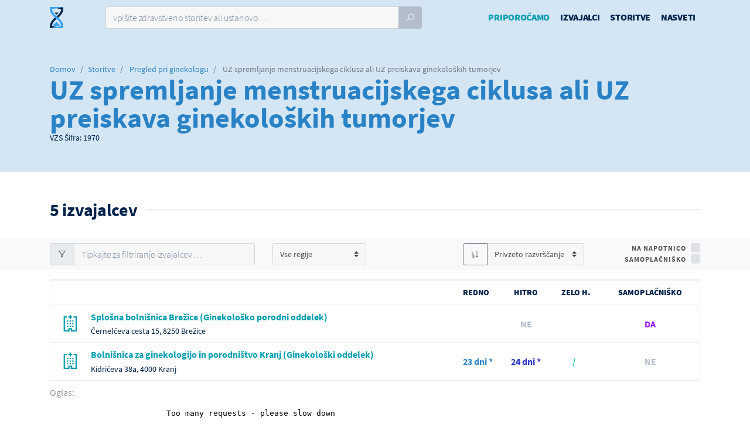

--- FILE ---
content_type: text/html; charset=UTF-8
request_url: https://www.cakalnedobe.si/storitve/ginekoloska-ambulanta/uz-spremljanje-menstruacijskega-ciklusa-ali-uz-preiskava-ginekoloskih-tumorjev/
body_size: 8802
content:
<!DOCTYPE html>
<html lang="sl-SI">
<head>
    <meta charset="UTF-8">
    <meta http-equiv="X-UA-Compatible" content="IE=edge">
    <meta name="viewport" content="width=device-width, initial-scale=1, shrink-to-fit=no">
    <meta name="mobile-web-app-capable" content="yes">
    <meta name="apple-mobile-web-app-capable" content="yes">
    <meta name="apple-mobile-web-app-title"
          content="Čakalne dobe - najhitrejša pot do zdravja">
    <link rel="profile" href="http://gmpg.org/xfn/11">
    <link rel="pingback" href="https://www.cakalnedobe.si/xmlrpc.php">
	<meta name='robots' content='index, follow, max-image-preview:large, max-snippet:-1, max-video-preview:-1' />

	<!-- This site is optimized with the Yoast SEO plugin v19.4 - https://yoast.com/wordpress/plugins/seo/ -->
	<title>UZ spremljanje menstruacijskega ciklusa ali UZ preiskava ginekoloških tumorjev - Čakalne dobe</title>
	<meta name="description" content="UZ spremljanje menstruacijskega ciklusa ali UZ preiskava ginekoloških tumorjev - 5 izvajalcev iz cele Slovenije. Preverite čakalne dobe na napotnico, primerjajte samoplačniške cene in se naročite." />
	<link rel="canonical" href="https://www.cakalnedobe.si/storitve/ginekoloska-ambulanta/uz-spremljanje-menstruacijskega-ciklusa-ali-uz-preiskava-ginekoloskih-tumorjev/" />
	<meta property="og:locale" content="sl_SI" />
	<meta property="og:type" content="article" />
	<meta property="og:title" content="UZ spremljanje menstruacijskega ciklusa ali UZ preiskava ginekoloških tumorjev - Čakalne dobe" />
	<meta property="og:description" content="UZ spremljanje menstruacijskega ciklusa ali UZ preiskava ginekoloških tumorjev - 5 izvajalcev iz cele Slovenije. Preverite čakalne dobe na napotnico, primerjajte samoplačniške cene in se naročite." />
	<meta property="og:url" content="https://www.cakalnedobe.si/storitve/ginekoloska-ambulanta/uz-spremljanje-menstruacijskega-ciklusa-ali-uz-preiskava-ginekoloskih-tumorjev/" />
	<meta property="og:site_name" content="Čakalne dobe" />
	<meta property="article:publisher" content="https://www.facebook.com/cakalnedobe/" />
	<meta property="article:modified_time" content="2020-03-05T14:49:27+00:00" />
	<meta name="twitter:card" content="summary_large_image" />
	<script type="application/ld+json" class="yoast-schema-graph">{"@context":"https://schema.org","@graph":[{"@type":"Organization","@id":"https://www.cakalnedobe.si/#organization","name":"ČakalneDobe","url":"https://www.cakalnedobe.si/","sameAs":["https://www.facebook.com/cakalnedobe/"],"logo":{"@type":"ImageObject","inLanguage":"sl-SI","@id":"https://www.cakalnedobe.si/#/schema/logo/image/","url":"https://www.cakalnedobe.si/wp-content/uploads/2019/04/CakalneDobe-Facebook-ProfilePhoto-V02-01.jpg","contentUrl":"https://www.cakalnedobe.si/wp-content/uploads/2019/04/CakalneDobe-Facebook-ProfilePhoto-V02-01.jpg","width":800,"height":800,"caption":"ČakalneDobe"},"image":{"@id":"https://www.cakalnedobe.si/#/schema/logo/image/"}},{"@type":"WebSite","@id":"https://www.cakalnedobe.si/#website","url":"https://www.cakalnedobe.si/","name":"Čakalne dobe","description":"najhitrejša pot do zdravja","publisher":{"@id":"https://www.cakalnedobe.si/#organization"},"potentialAction":[{"@type":"SearchAction","target":{"@type":"EntryPoint","urlTemplate":"https://www.cakalnedobe.si/?s={search_term_string}"},"query-input":"required name=search_term_string"}],"inLanguage":"sl-SI"},{"@type":"WebPage","@id":"https://www.cakalnedobe.si/storitve/ginekoloska-ambulanta/uz-spremljanje-menstruacijskega-ciklusa-ali-uz-preiskava-ginekoloskih-tumorjev/","url":"https://www.cakalnedobe.si/storitve/ginekoloska-ambulanta/uz-spremljanje-menstruacijskega-ciklusa-ali-uz-preiskava-ginekoloskih-tumorjev/","name":"UZ spremljanje menstruacijskega ciklusa ali UZ preiskava ginekoloških tumorjev - Čakalne dobe","isPartOf":{"@id":"https://www.cakalnedobe.si/#website"},"datePublished":"2018-10-29T09:02:04+00:00","dateModified":"2020-03-05T14:49:27+00:00","description":"UZ spremljanje menstruacijskega ciklusa ali UZ preiskava ginekoloških tumorjev - 5 izvajalcev iz cele Slovenije. Preverite čakalne dobe na napotnico, primerjajte samoplačniške cene in se naročite.","breadcrumb":{"@id":"https://www.cakalnedobe.si/storitve/ginekoloska-ambulanta/uz-spremljanje-menstruacijskega-ciklusa-ali-uz-preiskava-ginekoloskih-tumorjev/#breadcrumb"},"inLanguage":"sl-SI","potentialAction":[{"@type":"ReadAction","target":["https://www.cakalnedobe.si/storitve/ginekoloska-ambulanta/uz-spremljanje-menstruacijskega-ciklusa-ali-uz-preiskava-ginekoloskih-tumorjev/"]}]},{"@type":"BreadcrumbList","@id":"https://www.cakalnedobe.si/storitve/ginekoloska-ambulanta/uz-spremljanje-menstruacijskega-ciklusa-ali-uz-preiskava-ginekoloskih-tumorjev/#breadcrumb","itemListElement":[{"@type":"ListItem","position":1,"name":"Home","item":"https://www.cakalnedobe.si/"},{"@type":"ListItem","position":2,"name":"UZ spremljanje menstruacijskega ciklusa ali UZ preiskava ginekoloških tumorjev"}]}]}</script>
	<!-- / Yoast SEO plugin. -->


<link rel='dns-prefetch' href='//cdn.jsdelivr.net' />
<link rel='dns-prefetch' href='//ads.cakalnedobe.si' />
<link rel='dns-prefetch' href='//narocanje.cakalnedobe.si' />
<link rel='dns-prefetch' href='//s.w.org' />
<link rel="alternate" type="application/rss+xml" title="Čakalne dobe &raquo; Vir" href="https://www.cakalnedobe.si/feed/" />
<link rel="alternate" type="application/rss+xml" title="Čakalne dobe &raquo; Vir komentarjev" href="https://www.cakalnedobe.si/comments/feed/" />
<link rel='stylesheet' id='mailerlite_forms.css-css'  href='https://www.cakalnedobe.si/wp-content/plugins/official-mailerlite-sign-up-forms/assets/css/mailerlite_forms.css?ver=1.6.8' media='all' />
<link rel='stylesheet' id='child-understrap-styles-css'  href='https://www.cakalnedobe.si/wp-content/themes/understrap-child/css/child-theme.min.css?ver=2.6.16' media='all' />
<link rel="https://api.w.org/" href="https://www.cakalnedobe.si/wp-json/" /><link rel="alternate" type="application/json" href="https://www.cakalnedobe.si/wp-json/wp/v2/storitve/5966" /><link rel="EditURI" type="application/rsd+xml" title="RSD" href="https://www.cakalnedobe.si/xmlrpc.php?rsd" />
<link rel="wlwmanifest" type="application/wlwmanifest+xml" href="https://www.cakalnedobe.si/wp-includes/wlwmanifest.xml" /> 
<meta name="generator" content="WordPress 5.8.1" />
<link rel='shortlink' href='https://www.cakalnedobe.si/?p=5966' />
<link rel="alternate" type="application/json+oembed" href="https://www.cakalnedobe.si/wp-json/oembed/1.0/embed?url=https%3A%2F%2Fwww.cakalnedobe.si%2Fstoritve%2Fginekoloska-ambulanta%2Fuz-spremljanje-menstruacijskega-ciklusa-ali-uz-preiskava-ginekoloskih-tumorjev%2F" />
<link rel="alternate" type="text/xml+oembed" href="https://www.cakalnedobe.si/wp-json/oembed/1.0/embed?url=https%3A%2F%2Fwww.cakalnedobe.si%2Fstoritve%2Fginekoloska-ambulanta%2Fuz-spremljanje-menstruacijskega-ciklusa-ali-uz-preiskava-ginekoloskih-tumorjev%2F&#038;format=xml" />
        <!-- Google Tag Manager -->
        <script>(function (w, d, s, l, i) {
                w[l] = w[l] || [];
                w[l].push({
                    'gtm.start':
                        new Date().getTime(), event: 'gtm.js'
                });
                var f = d.getElementsByTagName(s)[0],
                    j = d.createElement(s), dl = l != 'dataLayer' ? '&l=' + l : '';
                j.async = true;
                j.src =
                    'https://www.googletagmanager.com/gtm.js?id=' + i + dl;
                f.parentNode.insertBefore(j, f);
            })(window, document, 'script', 'dataLayer', 'GTM-WMSCSJR');</script>
        <!-- End Google Tag Manager -->
	    <link rel="apple-touch-icon" sizes="180x180" href="/apple-touch-icon.png">
    <link rel="icon" type="image/png" sizes="32x32" href="/favicon-32x32.png">
    <link rel="icon" type="image/png" sizes="16x16" href="/favicon-16x16.png">
    <link rel="manifest" href="/site.webmanifest">
    <link rel="mask-icon" href="/safari-pinned-tab.svg" color="#5bbad5">
    <meta name="msapplication-TileColor" content="#2b5797">
    <meta name="theme-color" content="#ffffff">
    <link rel="apple-touch-startup-image" href="/splash-640x1136.png"
          media="(device-width: 320px) and (device-height: 568px) and (-webkit-device-pixel-ratio: 2) and (orientation: portrait)">
    <link rel="apple-touch-startup-image" href="/splash-750x1294.png"
          media="(device-width: 375px) and (device-height: 667px) and (-webkit-device-pixel-ratio: 2) and (orientation: portrait)">
    <link rel="apple-touch-startup-image" href="/splash-1242x2148.png"
          media="(device-width: 414px) and (device-height: 736px) and (-webkit-device-pixel-ratio: 3) and (orientation: portrait)">
    <link rel="apple-touch-startup-image" href="/splash-1125x2436.png"
          media="(device-width: 375px) and (device-height: 812px) and (-webkit-device-pixel-ratio: 3) and (orientation: portrait)">
    <link rel="apple-touch-startup-image" href="/splash-1536x2048.png"
          media="(min-device-width: 768px) and (max-device-width: 1024px) and (-webkit-min-device-pixel-ratio: 2) and (orientation: portrait)">
    <link rel="apple-touch-startup-image" href="/splash-1668x2224.png"
          media="(min-device-width: 834px) and (max-device-width: 834px) and (-webkit-min-device-pixel-ratio: 2) and (orientation: portrait)">
    <link rel="apple-touch-startup-image" href="/splash-2048x2732.png"
          media="(min-device-width: 1024px) and (max-device-width: 1024px) and (-webkit-min-device-pixel-ratio: 2) and (orientation: portrait)">

		        <link rel="preload"
              href="https://cdn.cakalnedobe.si/fonts/SourceSansPro/source-sans-pro-v13-latin-ext_latin-regular.woff2"
              as="font" type="font/woff2" crossorigin>
	        <link rel="preload"
              href="https://cdn.cakalnedobe.si/fonts/SourceSansPro/source-sans-pro-v13-latin-ext_latin-300.woff2"
              as="font" type="font/woff2" crossorigin>
	        <link rel="preload"
              href="https://cdn.cakalnedobe.si/fonts/SourceSansPro/source-sans-pro-v13-latin-ext_latin-700.woff2"
              as="font" type="font/woff2" crossorigin>
	        <link rel="preload"
              href="https://cdn.cakalnedobe.si/fonts/SourceSansPro/source-sans-pro-v13-latin-ext_latin-600.woff2"
              as="font" type="font/woff2" crossorigin>
	        <link rel="preload"
              href="https://cdn.cakalnedobe.si/fonts/SourceSansPro/source-sans-pro-v13-latin-ext_latin-900.woff2"
              as="font" type="font/woff2" crossorigin>
	        <link rel="preload"
              href="https://cdn.cakalnedobe.si/fonts/SourceSansPro/source-sans-pro-v13-latin-ext_latin-200.woff2"
              as="font" type="font/woff2" crossorigin>
	        <link rel="preload"
              href="https://cdn.cakalnedobe.si/fonts/SourceSansPro/source-sans-pro-v13-latin-ext_latin-600italic.woff2"
              as="font" type="font/woff2" crossorigin>
	        <link rel="preload"
              href="https://cdn.cakalnedobe.si/fonts/LineAwesome/line-awesome.woff2?v=1.1."
              as="font" type="font/woff" crossorigin>
		    <meta property="og:image"
          content="https://www.cakalnedobe.si/wp-content/themes/understrap-child/images/cakalne-dobe-main.png"/>
	<meta name="mobile-web-app-capable" content="yes">
<meta name="apple-mobile-web-app-capable" content="yes">
<meta name="apple-mobile-web-app-title" content="Čakalne dobe - najhitrejša pot do zdravja">
<style>.recentcomments a{display:inline !important;padding:0 !important;margin:0 !important;}</style>    <script>
        window.dataLayer = window.dataLayer || [];

        window.dataLayer.push({
            'event': 'pageview',
            'AB_HOME': 'AB_HOME_TESTING_AB_HOME',
        });

    </script>
	        <script>
            var _paq = window._paq = window._paq || [];
            /* tracker methods like "setCustomDimension" should be called before "trackPageView" */
            _paq.push(['trackPageView']);
            _paq.push(['enableLinkTracking']);
            (function () {
                var u = "//data.medifit.si/";
                _paq.push(['setTrackerUrl', u + 'matomo.php']);
                _paq.push(['setSiteId', '1']);
                var d = document, g = d.createElement('script'), s = d.getElementsByTagName('script')[0];
                g.async = true;
                g.src = u + 'matomo.js';
                s.parentNode.insertBefore(g, s);
            })();
        </script>
	</head>

<body class="service-template-default single single-service postid-5966 wp-embed-responsive stretched side-push-panel understrap-has-sidebar elementor-default elementor-kit-25972">
    <!-- Google Tag Manager (noscript) -->
    <noscript>
        <iframe src="https://www.googletagmanager.com/ns.html?id=GTM-WMSCSJR"
                height="0" width="0" style="display:none;visibility:hidden"></iframe>
    </noscript>
    <!-- End Google Tag Manager (noscript) -->
<div id="wrapper" class="clearfix">
    <div class="hfeed site" id="page">
        <!-- ******************* The Navbar Area ******************* -->
        <header id="header" class="static-sticky" itemscope itemtype="http://schema.org/WebSite">

            <div id="header-wrap">

                <div class="container clearfix">

                    <!--<div id="primary-menu-trigger"><i class="fa fa-bars"></i></div>-->
                    <div class="row">
                        <div class="col-2 col-lg-1">
                            <div id="logo">
                                <a href="https://www.cakalnedobe.si/" class="standard-logo"><img
                                            src="https://www.cakalnedobe.si/wp-content/themes/understrap-child/images/CakalneDobe-logo.svg"
                                            alt="Čakalne Dobe"></a>
                            </div>
                        </div>
													                            <div class="col-8 col-lg-6" id="search-form-wrapper">
                                <div class="advanced-search-wrapper advanced-search-wrapper-header">
									<form class="nobottommargin position-relative" method="get" id="searchform"
      action="https://www.cakalnedobe.si/" role="search"
      autocomplete="off">
	<div class="input-group">
		<input id="advanced-search" name="s"
		       data-search-results="advanced-search-results"
		       data-contractors-link="/storitve/ginekoloska-ambulanta/uz-spremljanje-menstruacijskega-ciklusa-ali-uz-preiskava-ginekoloskih-tumorjev/?type=izvajalci"
		       data-services-link="/storitve/ginekoloska-ambulanta/uz-spremljanje-menstruacijskega-ciklusa-ali-uz-preiskava-ginekoloskih-tumorjev/?type=storitve"
		       placeholder="vpišite zdravstveno storitev ali ustanovo &hellip;"
		       type="text" class="form-control ">
		<div class="input-group-append">
			<button class="btn btn-primary" type="submit">
				<i class="la la-search"></i>
			</button>
		</div>
	</div>
	<div class="advanced-search-results"></div>
</form>
                                </div>
                            </div>
						                        <div class="col-2 col-md-2 d-lg-none">
                            <div id="primary-menu-trigger"><i class="la la-reorder"></i></div>
                        </div>
                        <div class="col-12 col-lg submenu-bg">
                            <nav id="primary-menu" class="with-arrows cd-main-menu not-dark">

								<div class="menu-main-menu-container"><ul id="main-menu" class=""><li itemscope="itemscope" itemtype="https://www.schema.org/SiteNavigationElement" id="menu-item-33421" class="covid-test-link menu-item menu-item-type-post_type menu-item-object-page menu-item-33421 nav-item"><a title="Priporočamo" href="https://www.cakalnedobe.si/priporoceni-izvajalci/" class="nav-link">Priporočamo</a></li>
<li itemscope="itemscope" itemtype="https://www.schema.org/SiteNavigationElement" id="menu-item-10626" class="menu-item menu-item-type-custom menu-item-object-custom menu-item-10626 nav-item"><a title="Izvajalci" href="/zdravstvene-ustanove" class="nav-link">Izvajalci</a></li>
<li itemscope="itemscope" itemtype="https://www.schema.org/SiteNavigationElement" id="menu-item-10627" class="menu-item menu-item-type-custom menu-item-object-custom menu-item-10627 nav-item"><a title="Storitve" href="/storitve" class="nav-link">Storitve</a></li>
<li itemscope="itemscope" itemtype="https://www.schema.org/SiteNavigationElement" id="menu-item-10628" class="menu-item menu-item-type-custom menu-item-object-custom menu-item-10628 nav-item"><a title="Nasveti" href="/nasveti" class="nav-link">Nasveti</a></li>
</ul></div>
                            </nav><!-- #primary-menu end -->
                        </div>
                    </div>
                </div>
            </div>

        </header><!-- #wrapper-navbar end -->
        <div class="covid-test-banner d-flex align-items-center justify-content-between px-3 py-2">
            <div class="font-weight-bold pr-3">
                Seznam priporočenih izvajalcev
            </div>
            <div>
                <a href="https://www.cakalnedobe.si/priporoceni-izvajalci/"
                   class="btn btn-outline-doctor btn-sm font-weight-bold">
                    Preveri <i class="la la-arrow-right"></i>
                </a>
            </div>
        </div>



<div class="bg-service">
    <div class="container pt-4 py-5">
        <div class="">
            <ol class="breadcrumb link-service">
                <li class="breadcrumb-item"><a href="https://www.cakalnedobe.si">Domov</a></li>
                <li class="breadcrumb-item"><a
                            href="https://www.cakalnedobe.si/storitve/">Storitve</a></li>
				                    <li class="breadcrumb-item">
                        <a href="https://www.cakalnedobe.si/storitve/ginekoloska-ambulanta/">Pregled pri ginekologu</a>
                    </li>
				                <li class="breadcrumb-item active">
					UZ spremljanje menstruacijskega ciklusa ali UZ preiskava ginekoloških tumorjev                </li>
            </ol>
        </div>

        <section id="page-title" class="page-title bg-service">
            <h1 class="text-service">UZ spremljanje menstruacijskega ciklusa ali UZ preiskava ginekoloških tumorjev</h1>
									                <div class="meta">
										VZS Šifra: 1970                </div>
			        </section>
    </div>
</div>


<div class="container pb-3 pt-5">
    <div class="section-header">
        <div class="fancy-title title-border">
            <h2>5 izvajalcev</h2>
        </div>
        <div class="clearfix"></div>
    </div>
</div>

<div class="bg-light">
    <div class="container">
		            <div class="row bg-light mb-3 py-2">
                <div class="col-12 col-sm-7 col-md-4 mb-1 mb-md-0">
                    <div class="input-group">
                        <div class="input-group-prepend">
                        <span class="input-group-text">
                            <i class="la la-filter"></i>
                        </span>
                        </div>
                        <input type="text" class="form-control" data-set-filter="services"
                               placeholder="Tipkajte za filtriranje izvajalcev &hellip;">
                    </div>
                </div>
                <div class="col-12 col-sm-5 col-md-2 mb-1 mb-md-0">
					                    <select class="custom-select" data-set-region-filter="services">
                        <option value="" selected>Vse regije</option>
						                            <option value="70"
								                            >Gorenjska</option>
						                            <option value="71"
								                            >Goriška</option>
						                            <option value="72"
								                            >Jugovzhodna Slovenija</option>
						                            <option value="73"
								                            >Koroška</option>
						                            <option value="74"
								                            >Obalno-kraška</option>
						                            <option value="75"
								                            >Osrednjeslovenska</option>
						                            <option value="76"
								                            >Podravska</option>
						                            <option value="77"
								                            >Pomurska</option>
						                            <option value="78"
								                            >Posavska</option>
						                            <option value="79"
								                            >Primorsko-notranjska</option>
						                            <option value="80"
								                            >Savinjska</option>
						                            <option value="81"
								                            >Zasavska</option>
						                    </select>
                </div>
                <div class="col d-none d-xl-block"></div>
                <div class="col-12 col-md-6 col-xl-5" style="min-width: 305px">
                    <div class="row">
                        <div class="input-group col-12 col-sm-7 col-lg-6 offset-lg-1  mb-1 mb-md-0">
                            <div class="input-group-prepend">
                                <button class="btn btn-outline-secondary" type="button"
                                        data-toggle-sort-direction="services">
                                    <i class="la la-sort-amount-asc"></i>
                                </button>
                            </div>
                            <select class="custom-select" data-set-sort-by="services">
                                <option value="default" selected>Privzeto razvrščanje</option>
                                <option value="title">Naziv</option>
                                <option value="wp-3">Čakalne dobe - Redno</option>
                                <option value="wp-2">Čakalne dobe - Hitro</option>
                                <option value="wp-7">Čakalne dobe - Zelo Hitro</option>
                            </select>
                        </div>
						                        <div class="col-12 col-sm-5 text-right mt-1 mt-md-0">
                            <div class="custom-control custom-checkbox service d-inline-block d-sm-block">
                                <input type="checkbox" class="custom-control-input" value="co"
								                                              id="filter-concession"
                                       data-set-co-filter="services">
                                <label class="custom-control-label" for="filter-concession">Na napotnico</label>
                            </div>
                            <div class="custom-control custom-checkbox self-founding ml-3 d-inline-block d-sm-block">
                                <input type="checkbox" class="custom-control-input" value="sf"
								                                              id="filter-selfFounding"
                                       data-set-sf-filter="services">
                                <label class="custom-control-label" for="filter-selfFounding">Samoplačniško</label>
                            </div>
                        </div>
                    </div>
                </div>
            </div>
		    </div>
</div>

<div class="main-content">
    <section class="container pt-0 pb-3">
		            <div class="services-grid">
                <table>
                    <thead>
                    <tr>
                        <th class="grid-head-icon"></th>
                        <th class="grid-head-title"></th>
                        <th class="grid-head-redno">Redno</th>
                        <th class="grid-head-hitro">Hitro</th>
                        <th class="grid-head-zelo-hitro">Zelo H.</th>
                        <th class="grid-head-sp">Samoplačniško</th>
                    </tr>
                    </thead>
                    <tbody data-auto-sort data-auto-filter data-filter="services" data-sort="services"
                           data-sort-by="default"
                           data-sort-direction="asc">
																	    <tr class="item-el "
        data-contractor="2179"
    >
        <td class="icon text-doctor grid-body-icon">
			                <i class="la la-hospital-o la-2x"></i>
			        </td>
        <td class="grid-body-title"
            data-title="Bolnišnica za ženske bolezni in porodništvo Postojna"
            data-default="1000111Bolnišnica za ženske bolezni in porodništvo Postojna"
            data-region="[79]">
			            <div class="title">
												                    <a
                            class="text-doctor no-underline"
						                            href="https://www.cakalnedobe.si/zdravstvene-ustanove/bolnisnica-za-zenske-bolezni-in-porodnistvo-postojna/bolnisnica-za-zenske-bolezni-in-porodnistvo-postojna-ginekologija/">
						Bolnišnica za ženske bolezni in porodništvo Postojna													                                (Ginekologija)
													                    </a>
									            </div>
            <div class="vzs-info">
                <div data-address-region="0">
																		Prečna 4, 												6230						Postojna					                </div>
									                        <div data-address-region="79" style="display: none">
															Prečna 4, 														6230							Postojna                        </div>
									            </div>
						        </td>
		        <td class="waiting-times waiting-time-co grid-body-ko">
							                    <div class="days">
                        <div class="redno wp-tooltip-template"
                             data-toggle="tooltip"
                             data-wp-type="Redno"
                             data-wp-days="0"
                             data-wp="Prosti sprejem"
							                             data-wp-last-update="29.12.2025 20:39"
                             data-wp-source="parser"
                             data-wp-3="0"
                             data-co="true"
                        >
															0 dni
														 *                        </div>

                        <div class="hitro wp-tooltip-template"
                             data-toggle="tooltip"
                             data-wp-type="Hitro"
                             data-wp-days="0"
                             data-wp="Prosti sprejem"
							                             data-wp-last-update="13.10.2025 11:07"
                             data-wp-source="parser"
                             data-wp-2="0">
															0 dni
														 *                        </div>

                        <div class="zelo-hitro wp-tooltip-template"
                             data-toggle="tooltip"
                             data-wp-type="Zelo Hitro"
                             data-wp-days="0"
                             data-wp="Prosti sprejem"
							                             data-wp-last-update="03.10.2025 2:05"
                             data-wp-source="parser"
                             data-wp-7="0">
															0 dni
														 *                        </div>
						                    </div>
							        </td>
		        <td class="waiting-times waiting-time-sf grid-body-sp">
			                <div class="nono" data-sf="false">
                    <div>NE</div>
                </div>
			        </td>
    </tr>
																														    <tr class="item-el "
        data-contractor="2178"
    >
        <td class="icon text-doctor grid-body-icon">
			                <i class="la la-hospital-o la-2x"></i>
			        </td>
        <td class="grid-body-title"
            data-title="Bolnišnica za ginekologijo in porodništvo Kranj"
            data-default="1000111Bolnišnica za ginekologijo in porodništvo Kranj"
            data-region="[70]">
			            <div class="title">
												                    <a
                            class="text-doctor no-underline"
						                            href="https://www.cakalnedobe.si/zdravstvene-ustanove/bolnisnica-za-ginekologijo-in-porodnistvo-kranj/bolnisnica-za-ginekologijo-in-porodnistvo-kranj-ginekoloski-oddelek/">
						Bolnišnica za ginekologijo in porodništvo Kranj													                                (Ginekološki oddelek)
													                    </a>
									            </div>
            <div class="vzs-info">
                <div data-address-region="0">
																		Kidričeva 38a, 												4000						Kranj					                </div>
									                        <div data-address-region="70" style="display: none">
															Kidričeva 38a, 														4000							Kranj                        </div>
									            </div>
						        </td>
		        <td class="waiting-times waiting-time-co grid-body-ko">
							                    <div class="days">
                        <div class="redno wp-tooltip-template"
                             data-toggle="tooltip"
                             data-wp-type="Redno"
                             data-wp-days="23"
                             data-wp="Druga polovica januarja 2026"
							                             data-wp-last-update="29.12.2025 20:39"
                             data-wp-source="parser"
                             data-wp-3="23"
                             data-co="true"
                        >
															23 dni
														 *                        </div>

                        <div class="hitro wp-tooltip-template"
                             data-toggle="tooltip"
                             data-wp-type="Hitro"
                             data-wp-days="24"
                             data-wp="Prva polovica marca 2024"
							                             data-wp-last-update=""
                             data-wp-source="parser"
                             data-wp-2="24">
															24 dni
														 *                        </div>

                        <div class="zelo-hitro wp-tooltip-template"
                             data-toggle="tooltip"
                             data-wp-type="Zelo Hitro"
                             data-wp-days="0"
                             data-wp=""
							                             data-wp-last-update=""
                             data-wp-source=""
                             data-wp-7="">
							                                /
														                        </div>
						                    </div>
							        </td>
		        <td class="waiting-times waiting-time-sf grid-body-sp">
			                <div class="nono" data-sf="false">
                    <div>NE</div>
                </div>
			        </td>
    </tr>
												                            <tr class="item-el ad-listing fix-sort-position">
                                <td>
                                    <div class="ad-label">Oglas:</div>
                                    <div class="ad-jumbotron d-none d-md-block">
                                        <ins data-revive-mobile="device-md device-lg device-xl device-xxl"
                                             data-revive-mobile-zoneid="33" data-revive-mobile-target="_blank"
                                             data-revive-mobile-id="3127a6aa2c86cb015f96450fcb1bf0e6"></ins>
                                    </div>
                                    <div class="ad-jumbotron d-md-none">
                                        <ins
                                                data-revive-mobile="device-xs device-sm"
                                                data-revive-mobile-zoneid="43"
                                                data-revive-mobile-width="300"
                                                data-revive-mobile-height="250"
                                                data-revive-mobile-id="3127a6aa2c86cb015f96450fcb1bf0e6"></ins>
                                    </div>
                                </td>
                            </tr>
																								    <tr class="item-el "
        data-contractor="2886"
    >
        <td class="icon text-doctor grid-body-icon">
			                <i class="la la-hospital-o la-2x"></i>
			        </td>
        <td class="grid-body-title"
            data-title="UKC Ljubljana - Ginekološka klinika"
            data-default="1000111UKC Ljubljana - Ginekološka klinika"
            data-region="[75]">
			            <div class="title">
												                    <a
                            class="text-doctor no-underline"
						                            href="https://www.cakalnedobe.si/zdravstvene-ustanove/ukc-ljubljana-ginekoloska-klinika/">
						UKC Ljubljana - Ginekološka klinika													                                (Služba za medicinske dejavnosti skupnega pomena)
													                    </a>
									            </div>
            <div class="vzs-info">
                <div data-address-region="0">
																		Šlajmerjeva 2, 												1000						Ljubljana					                </div>
									                        <div data-address-region="75" style="display: none">
															Šlajmerjeva 2, 														1000							Ljubljana                        </div>
									            </div>
						        </td>
		        <td class="waiting-times waiting-time-co grid-body-ko">
							                    <div class="days">
                        <div class="redno wp-tooltip-template"
                             data-toggle="tooltip"
                             data-wp-type="Redno"
                             data-wp-days="40"
                             data-wp="Prva polovica februarja 2026"
							                             data-wp-last-update="29.12.2025 20:39"
                             data-wp-source="parser"
                             data-wp-3="40"
                             data-co="true"
                        >
															40 dni
														 *                        </div>

                        <div class="hitro wp-tooltip-template"
                             data-toggle="tooltip"
                             data-wp-type="Hitro"
                             data-wp-days="24"
                             data-wp="Prva polovica marca 2024"
							                             data-wp-last-update=""
                             data-wp-source="parser"
                             data-wp-2="24">
															24 dni
														 *                        </div>

                        <div class="zelo-hitro wp-tooltip-template"
                             data-toggle="tooltip"
                             data-wp-type="Zelo Hitro"
                             data-wp-days="0"
                             data-wp=""
							                             data-wp-last-update=""
                             data-wp-source=""
                             data-wp-7="">
							                                /
														                        </div>
						                    </div>
							        </td>
		        <td class="waiting-times waiting-time-sf grid-body-sp">
			                <div class="nono" data-sf="false">
                    <div>NE</div>
                </div>
			        </td>
    </tr>
																														    <tr class="item-el "
        data-contractor="2797"
    >
        <td class="icon text-doctor grid-body-icon">
			                <i class="la la-hospital-o la-2x"></i>
			        </td>
        <td class="grid-body-title"
            data-title="Splošna bolnišnica dr. Jožeta Potrča Ptuj"
            data-default="1000111Splošna bolnišnica dr. Jožeta Potrča Ptuj"
            data-region="[76]">
			            <div class="title">
												                    <a
                            class="text-doctor no-underline"
						                            href="https://www.cakalnedobe.si/zdravstvene-ustanove/splosna-bolnisnica-dr-jozeta-potrca-ptuj/splosna-bolnisnica-dr-jozeta-potrca-ptuj-ginekolosko-porodni-oddelek/">
						Splošna bolnišnica dr. Jožeta Potrča Ptuj													                                (Ginekološko – porodni oddelek)
													                    </a>
									            </div>
            <div class="vzs-info">
                <div data-address-region="0">
																		Potrčeva cesta 23, 												2250						Ptuj					                </div>
									                        <div data-address-region="76" style="display: none">
															Potrčeva cesta 23, 														2250							Ptuj                        </div>
									            </div>
						        </td>
		        <td class="waiting-times waiting-time-co grid-body-ko">
							                    <div class="days">
                        <div class="redno wp-tooltip-template"
                             data-toggle="tooltip"
                             data-wp-type="Redno"
                             data-wp-days="0"
                             data-wp="Prosti sprejem"
							                             data-wp-last-update="29.12.2025 20:38"
                             data-wp-source="parser"
                             data-wp-3="0"
                             data-co="true"
                        >
															0 dni
														 *                        </div>

                        <div class="hitro wp-tooltip-template"
                             data-toggle="tooltip"
                             data-wp-type="Hitro"
                             data-wp-days="0"
                             data-wp="Prosti sprejem"
							                             data-wp-last-update="13.10.2025 11:07"
                             data-wp-source="parser"
                             data-wp-2="0">
															0 dni
														 *                        </div>

                        <div class="zelo-hitro wp-tooltip-template"
                             data-toggle="tooltip"
                             data-wp-type="Zelo Hitro"
                             data-wp-days="0"
                             data-wp="Prosti sprejem"
							                             data-wp-last-update="03.10.2025 2:05"
                             data-wp-source="parser"
                             data-wp-7="0">
															0 dni
														 *                        </div>
						                    </div>
							        </td>
		        <td class="waiting-times waiting-time-sf grid-body-sp">
			                <div class="nono" data-sf="false">
                    <div>NE</div>
                </div>
			        </td>
    </tr>
																														    <tr class="item-el "
        data-contractor="2798"
    >
        <td class="icon text-doctor grid-body-icon">
			                <i class="la la-hospital-o la-2x"></i>
			        </td>
        <td class="grid-body-title"
            data-title="Splošna bolnišnica Brežice"
            data-default="1000110Splošna bolnišnica Brežice"
            data-region="[78]">
			            <div class="title">
												                    <a
                            class="text-doctor no-underline"
						                            href="https://www.cakalnedobe.si/zdravstvene-ustanove/splosna-bolnisnica-brezice/splosna-bolnisnica-brezice-ginekolosko-porodni-oddelek/">
						Splošna bolnišnica Brežice													                                (Ginekološko porodni oddelek)
													                    </a>
									            </div>
            <div class="vzs-info">
                <div data-address-region="0">
																		Černelčeva cesta 15, 												8250						Brežice					                </div>
									                        <div data-address-region="78" style="display: none">
															Černelčeva cesta 15, 														8250							Brežice                        </div>
									            </div>
						        </td>
		        <td class="waiting-times waiting-time-co grid-body-ko">
			                <div class="nono" data-co="false" data-wp-2="***" data-wp-3="***" data-wp-7="***">
                    <div>NE</div>
                </div>
			        </td>
		        <td class="waiting-times waiting-time-sf grid-body-sp">
			                <div class="yesyes" data-sf="true">
                    <div>DA</div>
					                </div>
			        </td>
    </tr>
																		                    </tbody>
                </table>
            </div>

            <div class="alert alert-warning no-filter-results" style="display: none">
                <h4 class="alert-heading mb-1">Ni zadetkov</h4>
                <div>Za izbrani filter ni rezultatov.</div>
            </div>
		
    </section><!-- #content end -->

	        <section class="container description-container mb-4">
            <div class="advices card-deck clearfix">
				
				                    <div class="card card-advice card-advice-3 mb-sm-0">
						                            <a href="https://www.cakalnedobe.si/nasvet/menstruacija-ali-veste-o-njej-vse-kar-lahko/">
                                <img class="card-img-top"
                                     src="https://www.cakalnedobe.si/wp-content/uploads/2020/07/Medifit_Mensturacija_1200x628_1-330x110.jpg"
                                     alt="Menstruacija: Ali veste o njej vse, kar lahko?">
                            </a>
						                        <div class="card-body card-body-title flex-grow-1">
                            <h5 class="card-title"><a
                                        href="https://www.cakalnedobe.si/nasvet/menstruacija-ali-veste-o-njej-vse-kar-lahko/">Menstruacija: Ali veste o njej vse, kar lahko?</a>
                            </h5>
							                                <a href="https://www.cakalnedobe.si/nasveti/ginekologija/"
                                   class="badge badge-advice">Ginekologija</a>
							                        </div>
                        <div class="card-footer">
                            <a href="">Preberi članek <i class="la la-angle-right"></i> </a>
                        </div>
                    </div>
				            </div>
        </section>
	</div>



<div class="scroll-top scroll-to-top-hidden">
    <button id="scroll-to-top" class="btn btn-dark rounded-circle"><i class="la la-angle-up"></i></button>
</div>
<footer id="footer">
    <div class="container">
        <div class="top-footer clearfix">
            <div class="logo">
                <a href="https://www.cakalnedobe.si/"><img
                            src="https://www.cakalnedobe.si/wp-content/themes/understrap-child/images/CakalneDobe-Logo-domain-darkBG.svg"
                            alt="Čakalne Dobe"></a>
            </div>
            <div class="float-left small-talk">
                Verjamemo, da je poti do zdravja več in da niso vse enako dolge,<br/>
                zato vam pomagamo najti tisto, ki bo prava za vas.
            </div>
            <div class="numbers">
                <div class="numbers-group">
                    <div class="number text-service-light">2.364</div>
                    <div class="number-label">Storitev</div>
                </div>

                <div class="numbers-group">
                    <div class="number text-doctor-light">1.180</div>
                    <div class="number-label">Izvajalcev</div>
                </div>
            </div>
        </div>
        <hr>
        <div>
            <div class="row">
                <div class="col-12 col-sm-6 col-lg-6 mb-3 mb-sm-0">
                    <h3>Izvajalci</h3>
					<div class="menu-footer-izvajalci-container"><ul id="menu-footer-izvajalci" class="list-unstyled list-links list-double-row mb-1 mb-md-3"><li id="menu-item-17008" class="menu-item menu-item-type-custom menu-item-object-custom menu-item-17008"><a href="/zdravstvene-ustanove/?regija=gorenjska">Gorenjska</a></li>
<li id="menu-item-17009" class="menu-item menu-item-type-custom menu-item-object-custom menu-item-17009"><a href="/zdravstvene-ustanove/?regija=goriska">Goriška</a></li>
<li id="menu-item-17010" class="menu-item menu-item-type-custom menu-item-object-custom menu-item-17010"><a href="/zdravstvene-ustanove/?regija=jugovzhodna-slovenija">Jugovzhodna Slovenija</a></li>
<li id="menu-item-17011" class="menu-item menu-item-type-custom menu-item-object-custom menu-item-17011"><a href="/zdravstvene-ustanove/?regija=koroska">Koroška</a></li>
<li id="menu-item-17012" class="menu-item menu-item-type-custom menu-item-object-custom menu-item-17012"><a href="/zdravstvene-ustanove/?regija=obalno-kraska">Obalno-Kraška</a></li>
<li id="menu-item-17013" class="menu-item menu-item-type-custom menu-item-object-custom menu-item-17013"><a href="/zdravstvene-ustanove/?regija=osrednjeslovenska">Osrednjeslovenska</a></li>
<li id="menu-item-17014" class="menu-item menu-item-type-custom menu-item-object-custom menu-item-17014"><a href="/zdravstvene-ustanove/?regija=podravska">Podravska</a></li>
<li id="menu-item-17015" class="menu-item menu-item-type-custom menu-item-object-custom menu-item-17015"><a href="/zdravstvene-ustanove/?regija=pomurska">Pomurska</a></li>
<li id="menu-item-17016" class="menu-item menu-item-type-custom menu-item-object-custom menu-item-17016"><a href="/zdravstvene-ustanove/?regija=posavska">Posavska</a></li>
<li id="menu-item-17017" class="menu-item menu-item-type-custom menu-item-object-custom menu-item-17017"><a href="/zdravstvene-ustanove/?regija=primorsko-notranjska">Primorsko-notranjska</a></li>
<li id="menu-item-17018" class="menu-item menu-item-type-custom menu-item-object-custom menu-item-17018"><a href="/zdravstvene-ustanove/?regija=savinjska">Savinjska</a></li>
<li id="menu-item-17019" class="menu-item menu-item-type-custom menu-item-object-custom menu-item-17019"><a href="/zdravstvene-ustanove/?regija=zasavska">Zasavska</a></li>
</ul></div>                    <a href="https://www.cakalnedobe.si/zdravstvene-ustanove/"
                       class="link-doctor-light"><strong>Prikaži vse
                            izvajalce ></strong></a>
                </div>
                <div class="col-12 col-sm-6 col-lg-6">
                    <h3>Storitve</h3>
					<div class="menu-footer-storitve-container"><ul id="menu-footer-storitve" class="list-unstyled list-links list-double-row mb-1 mb-md-3"><li id="menu-item-17020" class="menu-item menu-item-type-custom menu-item-object-custom menu-item-17020"><a href="/storitve/?kategorija=diagnosticni-posegi">Diagnostični posegi</a></li>
<li id="menu-item-17021" class="menu-item menu-item-type-custom menu-item-object-custom menu-item-17021"><a href="/storitve/?kategorija=specialisticne-ambulante">Specialistične ambulante</a></li>
<li id="menu-item-17022" class="menu-item menu-item-type-custom menu-item-object-custom menu-item-17022"><a href="/storitve/?kategorija=terapevtski-posegi">Terapevtski posegi</a></li>
<li id="menu-item-17023" class="menu-item menu-item-type-custom menu-item-object-custom menu-item-17023"><a href="/storitve/?kategorija=zobozdravstvo">Zobozdravstvo</a></li>
</ul></div>                    <a href="https://www.cakalnedobe.si/storitve/"
                       class="link-service-light"><strong>Prikaži vse storitve
                            ></strong></a>
                </div>
            </div>
        </div>
        <hr>
        <div class="bottom-links clearfix">
			<div class="menu-footer-bottom-container"><ul id="menu-footer-bottom" class="list-inline list-links"><li id="menu-item-17024" class="menu-item menu-item-type-custom menu-item-object-custom menu-item-17024"><a href="/">Domov</a></li>
<li id="menu-item-17027" class="menu-item menu-item-type-post_type menu-item-object-page menu-item-17027"><a href="https://www.cakalnedobe.si/predstavitev/">O portalu</a></li>
<li id="menu-item-21100" class="menu-item menu-item-type-custom menu-item-object-custom menu-item-21100"><a target="_blank" rel="noopener" href="https://www.medifit.si/dokumenti/politika-zasebnosti-druzbe-medifit/">Politika zasebnosti družbe Medifit</a></li>
<li id="menu-item-21101" class="menu-item menu-item-type-custom menu-item-object-custom menu-item-21101"><a target="_blank" rel="noopener" href="https://www.medifit.si/dokumenti/splosni-pogoji-portala-cakalnedobe-si/">Splošni pogoji portala ČakalneDobe.si</a></li>
<li id="menu-item-21867" class="menu-item menu-item-type-post_type menu-item-object-page menu-item-21867"><a href="https://www.cakalnedobe.si/urejanje-podatkov-izvajalca/">Prijava</a></li>
</ul></div>            <div class="sc-footer float-right">
                <a href="mailto:info@cakalnedobe.si"><i class="fa fa-envelope"></i></a>
                <a href="https://www.facebook.com/cakalnedobe/" target="_blank"><i
                            class="fa fa-facebook-square"></i></a>
            </div>
        </div>
    </div>
</footer>
<script src='https://www.cakalnedobe.si/wp-includes/js/jquery/jquery.min.js?ver=3.6.0' id='jquery-core-js'></script>
<script src='https://www.cakalnedobe.si/wp-includes/js/jquery/jquery-migrate.min.js?ver=3.3.2' id='jquery-migrate-js'></script>
<script src='https://www.cakalnedobe.si/wp-content/themes/understrap-child/js/popper.min.js?ver=5.8.1' id='popper-scripts-js'></script>
<script src='https://www.cakalnedobe.si/wp-content/themes/understrap-child/js/child-theme.min.js?ver=2.6.16' id='child-understrap-scripts-js'></script>
<script src='https://cdn.jsdelivr.net/npm/shepherd.js@5.0.1/dist/js/shepherd.js?ver=2.6.16' id='shepherd-js'></script>
<script defer src='https://ads.cakalnedobe.si/www/delivery/asyncjs.php?ver=1' id='revive-defer-js'></script>
<script src='//narocanje.cakalnedobe.si/widget.min.js?clientId=69e65025d70bdc6369d97955d9403122&#038;ver=2.6.16' id='booking-js'></script>
<script src='https://www.cakalnedobe.si/wp-content/plugins/official-mailerlite-sign-up-forms/assets/js/jquery.validate.min.js?ver=5.8.1' id='jquery-validation-plugin-js'></script>
<script src='https://www.cakalnedobe.si/wp-includes/js/wp-embed.min.js?ver=5.8.1' id='wp-embed-js'></script>

    <div class="full-page-ad d-none d-xl-block">
        <ins data-revive-mobile="device-xl device-xxl"
             data-revive-mobile-zoneid="38"></ins>
    </div>

</div></div>
</body>

</html>

